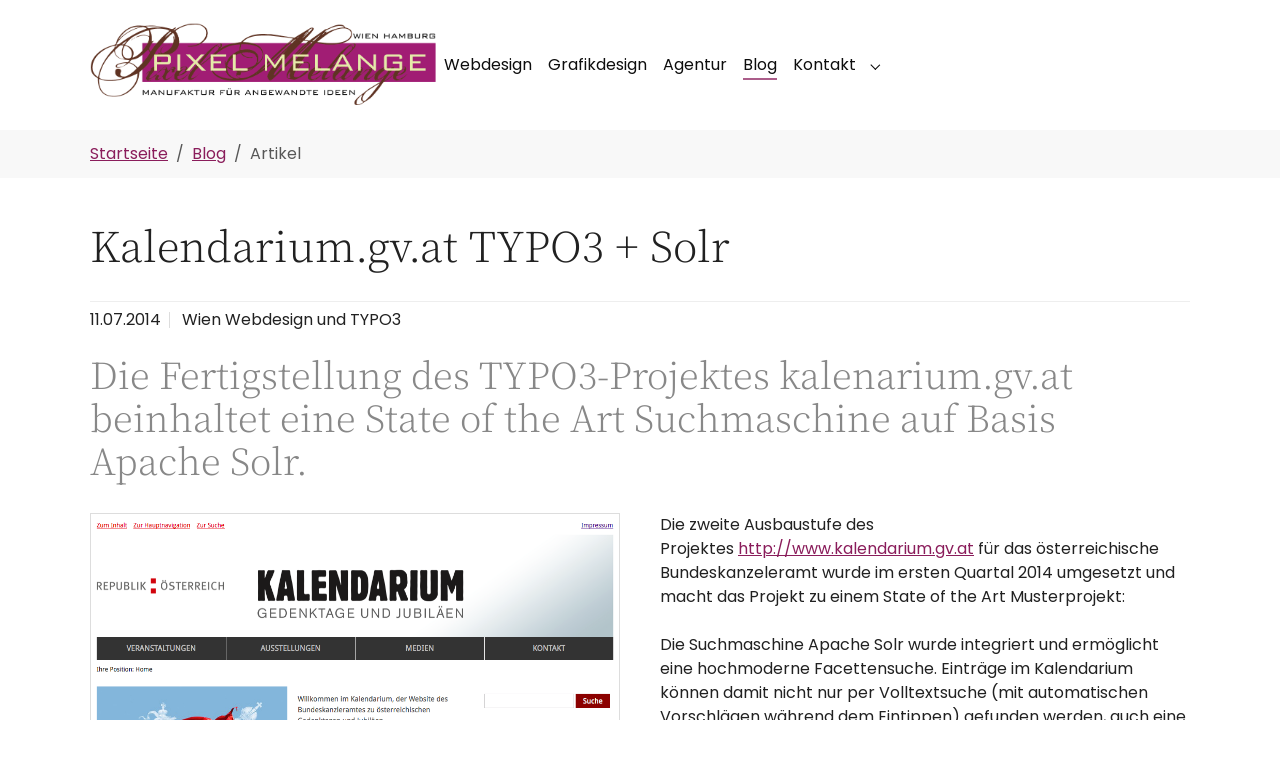

--- FILE ---
content_type: text/html; charset=utf-8
request_url: https://www.pixel-melange.com/blog/artikel/kalendariumgvat-typo3-solr
body_size: 4408
content:
<!DOCTYPE html>
<html lang="de">
<head>

<meta charset="utf-8">
<!-- 
	Webdesign Print Text :: Agentur Pixel Melange :: Wien Hamburg

	This website is powered by TYPO3 - inspiring people to share!
	TYPO3 is a free open source Content Management Framework initially created by Kasper Skaarhoj and licensed under GNU/GPL.
	TYPO3 is copyright 1998-2025 of Kasper Skaarhoj. Extensions are copyright of their respective owners.
	Information and contribution at https://typo3.org/
-->


<link rel="icon" href="/fileadmin/Resources/Public/Img/favicon.ico" type="image/x-ms-bmp">
<title>Kalendarium.gv.at TYPO3 + Solr</title>
<meta http-equiv="x-ua-compatible" content="IE=edge" />
<meta name="generator" content="TYPO3 CMS" />
<meta name="description" content="Die Fertigstellung des TYPO3-Projektes kalenarium.gv.at beinhaltet eine State of the Art Suchmaschine auf Basis Apache Solr." />
<meta name="viewport" content="width=device-width, initial-scale=1, minimum-scale=1" />
<meta name="robots" content="index,follow" />
<meta property="og:title" content="Kalendarium.gv.at TYPO3 + Solr" />
<meta property="og:type" content="article" />
<meta property="og:url" content="https://www.pixel-melange.com/blog/artikel/kalendariumgvat-typo3-solr" />
<meta property="og:image" content="https://www.pixel-melange.com/fileadmin/Content-Pool/Referenzen/Web/kalendarium_home.png" />
<meta property="og:image:width" content="1022" />
<meta property="og:image:height" content="947" />
<meta property="og:description" content="Die Fertigstellung des TYPO3-Projektes kalenarium.gv.at beinhaltet eine State of the Art Suchmaschine auf Basis Apache Solr." />
<meta name="twitter:card" content="summary" />
<meta name="apple-mobile-web-app-capable" content="no" />
<meta name="google" content="notranslate" />

<link rel="stylesheet" href="/typo3temp/assets/bootstrappackage/fonts/0f9b9bd3980fe48f04e560c73d2236fb3b709e80491d19a0518b7fc3458d57ed/webfont.css?1767061411" media="all">
<link rel="stylesheet" href="/typo3temp/assets/compressed/merged-60e4a6eadbd42709b0bf63a647abc2cc-08da7c9357419fbfe46e459eb10d50d0.css?1692724745" media="all">
<link rel="stylesheet" href="/typo3temp/assets/compressed/merged-01a93604a24623f84780277369ce7487-ad83993a8fdcfc64607fe02cd2e14753.css?1692898364" media="all">


<script src="/typo3temp/assets/compressed/merged-ba942b0f708fe82067197dbc0a440289-5c86ac405f8feb509cd493fc86c513c9.js?1692634664"></script>



<link rel="canonical" href="https://www.pixel-melange.com/blog/artikel/kalendariumgvat-typo3-solr"/>
</head>
<body id="p97" class="page-97 pagelevel-2 language-0 backendlayout-simple layout-default">

<div id="top"></div>
<div class="body-bg body-bg-top">

    



    




    <a class="visually-hidden-focusable page-skip-link" href="#page-content">
        <span>Zum Hauptinhalt springen</span>
    </a>
    <a class="visually-hidden-focusable page-skip-link" href="#page-footer">
        <span>Skip to page footer</span>
    </a>

    




<header id="page-header" class="bp-page-header navbar navbar-mainnavigation navbar-default-transition navbar-has-image navbar-top navbar-fixed-top">
    <div class="container container-mainnavigation">
        
<a class="navbar-brand navbar-brand-image" href="/">
    
            <img class="navbar-brand-logo-normal" src="/fileadmin/Resources/Public/Img/pxm_logo_hi_text.png" alt="Logo Pixel Melange Wien Hamburg : Manufaktur für angewandte Ideen" height="" width="">
            
                <img class="navbar-brand-logo-inverted" src="/fileadmin/Resources/Public/Img/pxm_logo_hi.png" alt="Logo Pixel Melange Wien Hamburg : Manufaktur für angewandte Ideen" height="" width="">
            
        
</a>


        
            
<button class="navbar-toggler collapsed" type="button" data-bs-toggle="collapse" data-bs-target="#mainnavigation" aria-controls="mainnavigation" aria-expanded="false" aria-label="Navigation umschalten">
    <span class="navbar-toggler-icon"></span>
</button>


            <nav aria-label="Main navigation" id="mainnavigation" class="collapse navbar-collapse">
                



                

    <ul class="navbar-nav">
        
            

                    
                    
                    <li class="nav-item">
                        <a
                            id="nav-item-2"
                            href="/webdesign"
                            class="nav-link nav-link-main"
                            
                            
                            aria-current="false"
                            >
                            
                            <span class="nav-link-text">
                                Webdesign
                                
                            </span>
                        </a>
                        
                        <div class="dropdown-menu">
                            
    




                        </div>
                    </li>

                
        
            

                    
                    
                    <li class="nav-item">
                        <a
                            id="nav-item-3"
                            href="/grafikdesign"
                            class="nav-link nav-link-main"
                            
                            
                            aria-current="false"
                            >
                            
                            <span class="nav-link-text">
                                Grafikdesign
                                
                            </span>
                        </a>
                        
                        <div class="dropdown-menu">
                            
    




                        </div>
                    </li>

                
        
            

                    
                    
                    <li class="nav-item">
                        <a
                            id="nav-item-4"
                            href="/agentur"
                            class="nav-link nav-link-main"
                            
                            
                            aria-current="false"
                            >
                            
                            <span class="nav-link-text">
                                Agentur
                                
                            </span>
                        </a>
                        
                        <div class="dropdown-menu">
                            
    




                        </div>
                    </li>

                
        
            

                    
                    
                    <li class="nav-item">
                        <a
                            id="nav-item-10"
                            href="/blog"
                            class="nav-link nav-link-main active"
                            
                            
                            aria-current="false"
                            >
                            
                            <span class="nav-link-text">
                                Blog
                                
                            </span>
                        </a>
                        
                        <div class="dropdown-menu">
                            
    




                        </div>
                    </li>

                
        
            

                    
                    
                        
                    
                        
                    
                    <li class="nav-item nav-style-simple">
                        <a
                            id="nav-item-11"
                            href="/kontakt"
                            class="nav-link nav-link-main"
                            
                            
                            aria-current="false"
                            >
                            
                            <span class="nav-link-text">
                                Kontakt
                                
                            </span>
                        </a>
                        
                            <button
                                type="button"
                                id="nav-toggle-11"
                                class="nav-link nav-link-toggle"
                                data-bs-toggle="dropdown"
                                data-bs-display="static"
                                aria-haspopup="true"
                                aria-expanded="false"
                                >
                                <span class="nav-link-indicator" aria-hidden="true"></span>
                                <span class="nav-link-text visually-hidden">Submenu for "Kontakt"</span>
                            </button>
                        
                        <div class="dropdown-menu dropdown-menu-simple">
                            
    
        <ul class="dropdown-nav" data-level="2">
            
            
                
                        <li class="nav-item">
                            <a class="nav-link nav-link-dropdown" href="/kontakt/impressum" title="Impressum">
                                
                                <span class="nav-link-text">
                                    Impressum
                                    
                                </span>
                            </a>
                            
    

                        </li>
                    
            
                
                        <li class="nav-item">
                            <a class="nav-link nav-link-dropdown" href="/kontakt/datenschutz" title="Datenschutz">
                                
                                <span class="nav-link-text">
                                    Datenschutz
                                    
                                </span>
                            </a>
                            
    

                        </li>
                    
            
        </ul>
    




                        </div>
                    </li>

                
        
    </ul>



                



            </nav>
        
    </div>
</header>



    

    


    
    
        <nav class="breadcrumb-section" aria-label="Brotkrümelnavigation">
            <div class="container">
                <p class="visually-hidden" id="breadcrumb">Sie sind hier:</p>
                <ol class="breadcrumb">
                    
                        
                        
                        <li class="breadcrumb-item">
                            
                                    <a class="breadcrumb-link" href="/" title="Startseite">
                                        
    <span class="breadcrumb-link-title">
        
        <span class="breadcrumb-text">Startseite</span>
    </span>

                                    </a>
                                
                        </li>
                    
                        
                        
                        <li class="breadcrumb-item">
                            
                                    <a class="breadcrumb-link" href="/blog" title="Blog">
                                        
    <span class="breadcrumb-link-title">
        
        <span class="breadcrumb-text">Blog</span>
    </span>

                                    </a>
                                
                        </li>
                    
                        
                        
                            
                        
                        <li class="breadcrumb-item active" aria-current="page">
                            
                                    
    <span class="breadcrumb-link-title">
        
        <span class="breadcrumb-text">Artikel</span>
    </span>

                                
                        </li>
                    
                    
                </ol>
            </div>
        </nav>
    




    <main id="page-content" class="bp-page-content main-section">
        <!--TYPO3SEARCH_begin-->
        

    

    <div class="section section-default">
        








        <div id="c233" class=" frame frame-default frame-type-news_newsdetail frame-layout-default frame-size-default frame-height-default frame-background-none frame-space-before-none frame-space-after-none frame-no-backgroundimage">
            <div class="frame-group-container">
                <div class="frame-group-inner">
                    



                    <div class="frame-container frame-container-default">
                        <div class="frame-inner">
                            
    
    



    

    



    

    
    



<div class="news news-single">
	<div class="article" itemscope="itemscope" itemtype="http://schema.org/Article">
		
	
			
			
			<div class="header">
				<h1 itemprop="headline">Kalendarium.gv.at TYPO3 + Solr</h1>
			</div>
			<div class="footer">
				<p>
					<!-- date -->
					
						<span class="news-list-date">
							<time itemprop="datePublished" datetime="2014-07-11">
								11.07.2014
							</time>
						</span>
					

					

					
						
<!-- categories -->
<span class="news-list-category">
	
		
				Wien
			
	
		
				Webdesign und TYPO3
			
	
</span>


					

					

					
				</p>
			</div>
			
	
			
				
					<!-- teaser -->
					<div class="teaser-text" itemprop="description">
						<h2>Die Fertigstellung des TYPO3-Projektes kalenarium.gv.at beinhaltet eine State of the Art Suchmaschine auf Basis Apache Solr.</h2>
					</div>
				

				


				<div class="row mt-4">
					
					<div class="col-md-6">
						

	<!-- media files -->
	<div class="news-img-wrap">
		
			<div class="outer">
				
					

<div class="mediaelement mediaelement-image">
	
			
					<img itemprop="image" alt="Abbildung Webdesign der Startseite TYPO3-Projekt Kalendarium.gv.at" loading="{$styles.content.image.lazyLoading}" src="/fileadmin/Content-Pool/Referenzen/Web/kalendarium_home.png" width="1022" height="947" />
				
		
</div>

	<p class="news-img-caption">
		kalendarium.gv.at Startseite
	</p>



				
				
				
				
			</div>
		
	</div>


					</div>
					
					<!-- main text -->
					<div class="col-md-6">
						<div class="news-text-wrap" itemprop="articleBody">
							<p>Die zweite Ausbaustufe des Projektes&nbsp;<a href="http://www.kalendarium.gv.at/" target="_blank" rel="noreferrer">http://www.kalendarium.gv.at</a>&nbsp;für das österreichische Bundeskanzeleramt wurde im ersten Quartal 2014 umgesetzt und macht das Projekt zu einem State of the Art Musterprojekt:</p>
<p>Die Suchmaschine Apache Solr wurde integriert und ermöglicht eine hochmoderne Facettensuche. Einträge im Kalendarium können damit nicht nur per Volltextsuche (mit automatischen Vorschlägen während dem Eintippen) gefunden werden, auch eine vielfältige Einschränkung mittels Filtern ist möglich. Dabei wurden die Filter jeweils individuell auf die jeweiligen Eintragstypen zugeschnitten, d.h. je nach vorheriger Einschränkung stehen im nächsten Schritt nur sinnvolle Filter zur weiteren Reduktion der Suchergebnisse zur Verfügung. Der praktische Nutzen: Es gibt dadurch keine leeren Suchergebnisse. Die gesuchten Veranstaltungen, Medien oder Ausstellungen sind mit wenigen Klicks ohne Eingabe von Suchworten zu finden. Das Stöbern in den Einträgen ermöglicht schnelle Abfragen wie "welche Ausstellungen in Wien laufen bereits?" oder "Was beginnt nächsten Monat?" und kann damit die Navigation vollständig ersetzen.&nbsp;</p>
<p>Eine weitere Innovation sind Einreichformulare, mit deren Hilfe Veranstalter, Herausgeber oder Aussteller Daten strukturiert einreichen können. Der in TYPO3 umgesetzte Workflow reduziert dabei die redaktionelle Arbeit beträchtlich, Mitarbeiter der Redaktion können Einträge ändern, ergänzen und veröffentlichen und werden bei Neueinträgen benachrichtigt.&nbsp;</p>
<p>Weitere Neuerungen sind eine von Pixel Melange in Solr integrierte, performante Tag Cloud, oder auch die Möglichkeit, Veranstaltungen oder Ausstellungsdaten direkt in den Kalender des Rechners oder in das Smartphone zu importieren.&nbsp;</p>
<p>Alle Funktionen sind übrigens, wie auch die gesamte Basis des Projektes, von Pixel Melange barrierefrei auf hohem Niveau umgesetzt.</p>
						</div>
					</div>
				</div>

			

			

			
				
				
			

			<!-- related things -->
			<div class="news-related-wrap">
				

				

				

				
			</div>
		

	</div>
</div>



    



    




                        </div>
                    </div>
                </div>
            </div>
        </div>

    



    </div>

    


        <!--TYPO3SEARCH_end-->
    </main>

    <footer id="page-footer" class="bp-page-footer">
        



        
        

    <section class="section footer-section footer-section-meta">
        <div class="frame frame-background-none frame-space-before-none frame-space-after-none">
            <div class="frame-group-container">
                <div class="frame-group-inner">
                    <div class="frame-container frame-container-default">
                        <div class="frame-inner">
                            
                            
                                <div class="footer-info-section">
                                    
                                        <div class="footer-meta">
                                            



                                        </div>
                                    
                                    
                                    
                                        <div class="footer-copyright">
                                            
<p>Pixel Melange Wien:&nbsp;<a href="https://www.google.com/maps/place/Pixel-Melange+Webdesign-Agentur+Wien/@48.2560618,16.33946,17z/data=!3m1!4b1!4m5!3m4!1s0x476d079ff566797f:0x94efc7797bd40303!8m2!3d48.2560618!4d16.3416487" title="Externer Link zu Google Maps" target="_blank" rel="noreferrer noopener">Cobenzlgasse 10/7, 1190 Wien</a></p>


                                        </div>
                                    
                                    
                                        <div class="footer-sociallinks">
                                            

    <div class="sociallinks">
        <ul class="sociallinks-list">
            
                
                    <li class="sociallinks-item sociallinks-item-facebook" title="Facebook">
                        <a class="sociallinks-link sociallinks-link-facebook" href="https://www.facebook.com/PixelMelange/" title="Facebook" rel="noopener" target="_blank">
                            <span class="sociallinks-link-icon bootstrappackageicon bootstrappackageicon-facebook" aria-hidden="true"></span>
                            <span class="sociallinks-link-label">Facebook</span>
                        </a>
                    </li>
                
            
                
                    <li class="sociallinks-item sociallinks-item-twitter" title="Twitter">
                        <a class="sociallinks-link sociallinks-link-twitter" href="https://twitter.com/pixel_melange" title="Twitter" rel="noopener" target="_blank">
                            <span class="sociallinks-link-icon bootstrappackageicon bootstrappackageicon-twitter" aria-hidden="true"></span>
                            <span class="sociallinks-link-label">Twitter</span>
                        </a>
                    </li>
                
            
                
            
                
            
                
            
                
            
                
                    <li class="sociallinks-item sociallinks-item-xing" title="Xing">
                        <a class="sociallinks-link sociallinks-link-xing" href="https://www.xing.com/companies/pixelmelangewerbeagentur" title="Xing" rel="noopener" target="_blank">
                            <span class="sociallinks-link-icon bootstrappackageicon bootstrappackageicon-xing" aria-hidden="true"></span>
                            <span class="sociallinks-link-label">Xing</span>
                        </a>
                    </li>
                
            
                
            
                
            
                
            
                
            
        </ul>
    </div>



                                        </div>
                                    
                                </div>
                            
                        </div>
                    </div>
                </div>
            </div>
        </div>
    </section>



        



    </footer>
    
<a class="scroll-top" title="Nach oben rollen" href="#top">
    <span class="scroll-top-icon"></span>
</a>


    




</div>
<script src="/typo3temp/assets/compressed/merged-0b1652c0ba25c1e590e404a0d3c29177-d0683837f8a2fb9e6e8ccf9be6c9905e.js?1692634664"></script>



</body>
</html>